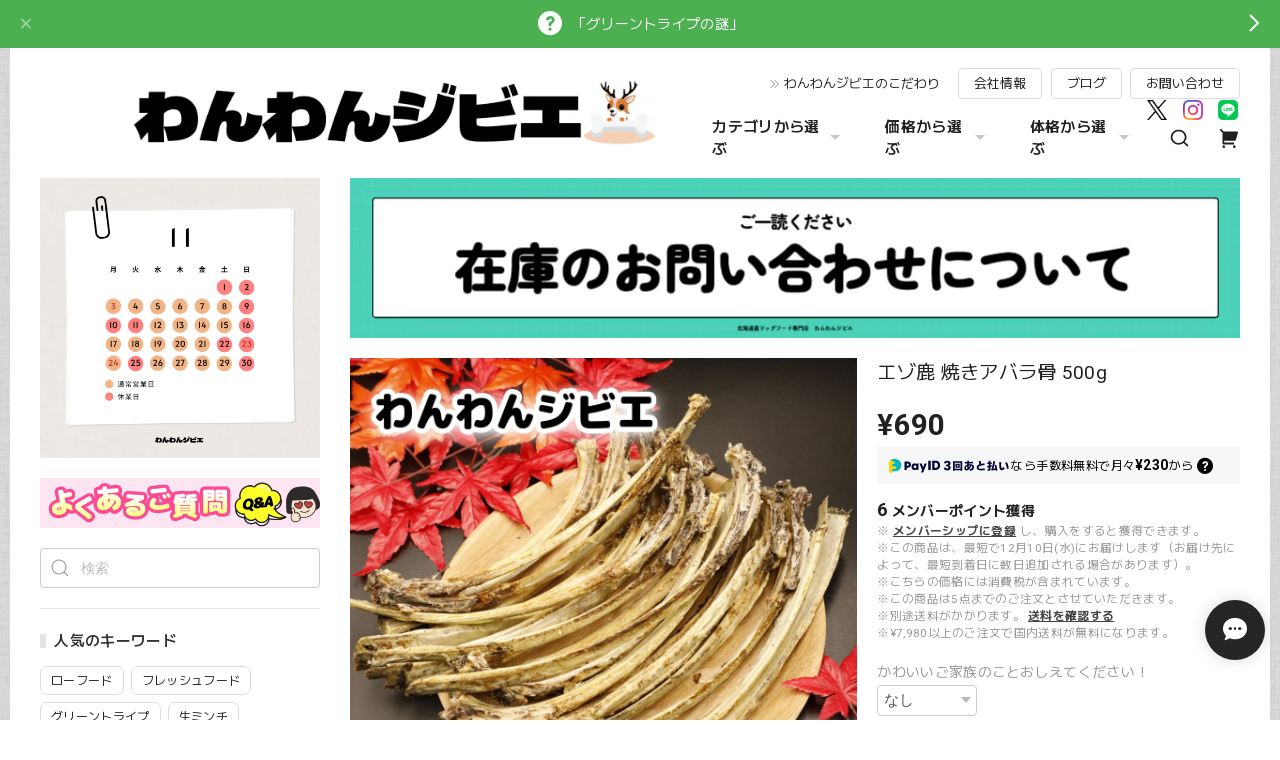

--- FILE ---
content_type: text/html; charset=UTF-8
request_url: https://www.wanwan-gibier.com/items/81873152/reviews?format=user&score=&page=1
body_size: 2177
content:
				<li class="review01__listChild">
			<figure class="review01__itemInfo">
				<a href="/items/85307987" class="review01__imgWrap">
					<img src="https://baseec-img-mng.akamaized.net/images/item/origin/fdac69b22ebcad800158822aefe6332c.png?imformat=generic&q=90&im=Resize,width=146,type=normal" alt="エゾ鹿 肉巻き背筋 かみかみくん 100g" class="review01__img">
				</a>
				<figcaption class="review01__item">
					<i class="review01__iconImg ico--good"></i>
					<p class="review01__itemName">エゾ鹿 肉巻き背筋 かみかみくん 100g</p>
										<time datetime="2025-12-05" class="review01__date">2025/12/05</time>
				</figcaption>
			</figure><!-- /.review01__itemInfo -->
						<p class="review01__comment">いろんなガムや骨を与えてきたのですが先住犬は上手に食べるのですが保護犬として迎え入れた愛犬は食べ方が分からない感じだったのですが こちらのカミカミくんは丁度いい大きさで 上手に食べれるので良かったです。</p>
								</li>
				<li class="review01__listChild">
			<figure class="review01__itemInfo">
				<a href="/items/101344697" class="review01__imgWrap">
					<img src="https://baseec-img-mng.akamaized.net/images/item/origin/792f1368f807ad58de1235a5cab039fa.png?imformat=generic&q=90&im=Resize,width=146,type=normal" alt="[愛犬と一緒に焼肉♫]エゾ鹿 ヒレスライス 100g" class="review01__img">
				</a>
				<figcaption class="review01__item">
					<i class="review01__iconImg ico--good"></i>
					<p class="review01__itemName">[愛犬と一緒に焼肉♫]エゾ鹿 ヒレスライス 100g</p>
										<time datetime="2025-12-05" class="review01__date">2025/12/05</time>
				</figcaption>
			</figure><!-- /.review01__itemInfo -->
						<p class="review01__comment">クリスマスに焼いてあげようと思っています</p>
								</li>
				<li class="review01__listChild">
			<figure class="review01__itemInfo">
				<a href="/items/81873182" class="review01__imgWrap">
					<img src="https://baseec-img-mng.akamaized.net/images/item/origin/b6c08f7c177c11f1d375214ac9c86ba0.png?imformat=generic&q=90&im=Resize,width=146,type=normal" alt="エゾ鹿 生ネック骨 500g" class="review01__img">
				</a>
				<figcaption class="review01__item">
					<i class="review01__iconImg ico--good"></i>
					<p class="review01__itemName">エゾ鹿 生ネック骨 500g</p>
										<time datetime="2025-12-05" class="review01__date">2025/12/05</time>
				</figcaption>
			</figure><!-- /.review01__itemInfo -->
						<p class="review01__comment">ボーンブロススープ用に購入させて頂きました♡作るのが楽しみです🎶</p>
								</li>
				<li class="review01__listChild">
			<figure class="review01__itemInfo">
				<a href="/items/97939175" class="review01__imgWrap">
					<img src="https://baseec-img-mng.akamaized.net/images/item/origin/9b62764c993174c9a574d7ce7e4364f3.png?imformat=generic&q=90&im=Resize,width=146,type=normal" alt="エゾ鹿 腹子(生) 1体[在庫限り]" class="review01__img">
				</a>
				<figcaption class="review01__item">
					<i class="review01__iconImg ico--good"></i>
					<p class="review01__itemName">エゾ鹿 腹子(生) 1体[在庫限り]</p>
										<time datetime="2025-12-05" class="review01__date">2025/12/05</time>
				</figcaption>
			</figure><!-- /.review01__itemInfo -->
						<p class="review01__comment">とっても食いつき良いです！毎回リピしてます。感謝</p>
								</li>
				<li class="review01__listChild">
			<figure class="review01__itemInfo">
				<a href="/items/86804852" class="review01__imgWrap">
					<img src="https://baseec-img-mng.akamaized.net/images/item/origin/7c1bf9fa38f211ccf14192136df9d7ba.png?imformat=generic&q=90&im=Resize,width=146,type=normal" alt="エゾ鹿 焼きネック骨 1kg" class="review01__img">
				</a>
				<figcaption class="review01__item">
					<i class="review01__iconImg ico--good"></i>
					<p class="review01__itemName">エゾ鹿 焼きネック骨 1kg</p>
										<time datetime="2025-12-05" class="review01__date">2025/12/05</time>
				</figcaption>
			</figure><!-- /.review01__itemInfo -->
						<p class="review01__comment">ストレスケアのお蔭様でわんちゃんご機嫌です❤︎リピ</p>
								</li>
				<li class="review01__listChild">
			<figure class="review01__itemInfo">
				<a href="/items/110085557" class="review01__imgWrap">
					<img src="https://baseec-img-mng.akamaized.net/images/item/origin/9dae542fd06a13dcc9602306e61038da.png?imformat=generic&q=90&im=Resize,width=146,type=normal" alt="選べる!お得な生ミンチ500g 2個セット" class="review01__img">
				</a>
				<figcaption class="review01__item">
					<i class="review01__iconImg ico--good"></i>
					<p class="review01__itemName">選べる!お得な生ミンチ500g 2個セット</p>
										<time datetime="2025-12-05" class="review01__date">2025/12/05</time>
				</figcaption>
			</figure><!-- /.review01__itemInfo -->
						<p class="review01__comment">お肉部分ミンチも体に良さそうでリピ</p>
								</li>
				<li class="review01__listChild">
			<figure class="review01__itemInfo">
				<a href="/items/84166395" class="review01__imgWrap">
					<img src="https://baseec-img-mng.akamaized.net/images/item/origin/e255460d267bb5686932ca46d81723c3.png?imformat=generic&q=90&im=Resize,width=146,type=normal" alt="【数量限定】エゾ鹿肉切り落とし 1kg" class="review01__img">
				</a>
				<figcaption class="review01__item">
					<i class="review01__iconImg ico--good"></i>
					<p class="review01__itemName">【数量限定】エゾ鹿肉切り落とし 1kg</p>
										<time datetime="2025-12-05" class="review01__date">2025/12/05</time>
				</figcaption>
			</figure><!-- /.review01__itemInfo -->
						<p class="review01__comment">鮮度が良いので食いつき良いです。香りもこちらの方が良いです❤︎リピ</p>
								</li>
				<li class="review01__listChild">
			<figure class="review01__itemInfo">
				<a href="/items/81921406" class="review01__imgWrap">
					<img src="https://baseec-img-mng.akamaized.net/images/item/origin/aebee88d52c10031c3f315ba62cdd120.png?imformat=generic&q=90&im=Resize,width=146,type=normal" alt="エゾ鹿肉 生ミンチ 2.1kg 小分け350g×6個セット" class="review01__img">
				</a>
				<figcaption class="review01__item">
					<i class="review01__iconImg ico--good"></i>
					<p class="review01__itemName">エゾ鹿肉 生ミンチ 2.1kg 小分け350g×6個セット</p>
										<time datetime="2025-12-05" class="review01__date">2025/12/05</time>
				</figcaption>
			</figure><!-- /.review01__itemInfo -->
						<p class="review01__comment">小分けが本当に使いやすいです！愛犬の食い付きもとても良いです！次はレバーミックスも挑戦したいです！</p>
								</li>
				<li class="review01__listChild">
			<figure class="review01__itemInfo">
				<a href="/items/110800638" class="review01__imgWrap">
					<img src="https://baseec-img-mng.akamaized.net/images/item/origin/220620c2e2e162e6c0cedfd8c34daafd.png?imformat=generic&q=90&im=Resize,width=146,type=normal" alt="エゾ鹿 乾燥グリーントライプ 胃袋 200g" class="review01__img">
				</a>
				<figcaption class="review01__item">
					<i class="review01__iconImg ico--good"></i>
					<p class="review01__itemName">エゾ鹿 乾燥グリーントライプ 胃袋 200g</p>
										<time datetime="2025-12-05" class="review01__date">2025/12/05</time>
				</figcaption>
			</figure><!-- /.review01__itemInfo -->
						<p class="review01__comment">散歩から帰った時にあげています
よく噛んで食べているため満足感があるようです</p>
								</li>
				<li class="review01__listChild">
			<figure class="review01__itemInfo">
				<a href="/items/81871705" class="review01__imgWrap">
					<img src="https://baseec-img-mng.akamaized.net/images/item/origin/f2075b96821159a2f1866f1a779ba960.png?imformat=generic&q=90&im=Resize,width=146,type=normal" alt="エゾ鹿 グリーントライプ 乾燥ビスケット 40g" class="review01__img">
				</a>
				<figcaption class="review01__item">
					<i class="review01__iconImg ico--good"></i>
					<p class="review01__itemName">エゾ鹿 グリーントライプ 乾燥ビスケット 40g</p>
										<time datetime="2025-12-05" class="review01__date">2025/12/05</time>
				</figcaption>
			</figure><!-- /.review01__itemInfo -->
						<p class="review01__comment">臭いは前評判の通りきついですが（牧場に漂うにおいを凝縮した感じ）愛犬は普通に食べました笑。愛犬の健康にいいのであれば続けたいです。</p>
								</li>
				<li class="review01__listChild">
			<figure class="review01__itemInfo">
				<a href="/items/93670624" class="review01__imgWrap">
					<img src="https://baseec-img-mng.akamaized.net/images/item/origin/6f0f68a7e02833551bfe3228b65067bd.png?imformat=generic&q=90&im=Resize,width=146,type=normal" alt="エゾ鹿 乾燥ヒ臓スティック 100g[40g増量中!!]" class="review01__img">
				</a>
				<figcaption class="review01__item">
					<i class="review01__iconImg ico--good"></i>
					<p class="review01__itemName">エゾ鹿 乾燥ヒ臓スティック 100g[40g増量中!!]</p>
										<time datetime="2025-12-04" class="review01__date">2025/12/04</time>
				</figcaption>
			</figure><!-- /.review01__itemInfo -->
						<p class="review01__comment">旅行用には乾燥タイプを持っていきます。</p>
								</li>
				<li class="review01__listChild">
			<figure class="review01__itemInfo">
				<a href="/items/102249426" class="review01__imgWrap">
					<img src="https://baseec-img-mng.akamaized.net/images/item/origin/b11f60988ff2799ba16e42e1b4968062.png?imformat=generic&q=90&im=Resize,width=146,type=normal" alt="エゾ鹿 副腎 2個" class="review01__img">
				</a>
				<figcaption class="review01__item">
					<i class="review01__iconImg ico--good"></i>
					<p class="review01__itemName">エゾ鹿 副腎 2個</p>
										<time datetime="2025-12-04" class="review01__date">2025/12/04</time>
				</figcaption>
			</figure><!-- /.review01__itemInfo -->
						<p class="review01__comment">たまにトッピングしています。</p>
								</li>
				<li class="review01__listChild">
			<figure class="review01__itemInfo">
				<a href="/items/124412597" class="review01__imgWrap">
					<img src="https://baseec-img-mng.akamaized.net/images/item/origin/6d8323c50559a81bfbd3f4b9705c3133.png?imformat=generic&q=90&im=Resize,width=146,type=normal" alt="鮭 乾燥頭 半割 1個" class="review01__img">
				</a>
				<figcaption class="review01__item">
					<i class="review01__iconImg ico--good"></i>
					<p class="review01__itemName">鮭 乾燥頭 半割 1個</p>
										<time datetime="2025-12-04" class="review01__date">2025/12/04</time>
				</figcaption>
			</figure><!-- /.review01__itemInfo -->
						<p class="review01__comment">食いつきよし！</p>
								</li>
				<li class="review01__listChild">
			<figure class="review01__itemInfo">
				<a href="/items/85182424" class="review01__imgWrap">
					<img src="https://baseec-img-mng.akamaized.net/images/item/origin/1725d8bb7674d1561e3d6e37528094fb.png?imformat=generic&q=90&im=Resize,width=146,type=normal" alt="鮭 スティックジャーキー 80g" class="review01__img">
				</a>
				<figcaption class="review01__item">
					<i class="review01__iconImg ico--good"></i>
					<p class="review01__itemName">鮭 スティックジャーキー 80g</p>
										<time datetime="2025-12-04" class="review01__date">2025/12/04</time>
				</figcaption>
			</figure><!-- /.review01__itemInfo -->
						<p class="review01__comment">リピートしています</p>
								</li>
				<li class="review01__listChild">
			<figure class="review01__itemInfo">
				<a href="/items/93649165" class="review01__imgWrap">
					<img src="https://baseec-img-mng.akamaized.net/images/item/origin/34a311917d1ffb01c7b8bbc17a1e4c33.png?imformat=generic&q=90&im=Resize,width=146,type=normal" alt="鮭 白子スティック 60g" class="review01__img">
				</a>
				<figcaption class="review01__item">
					<i class="review01__iconImg ico--good"></i>
					<p class="review01__itemName">鮭 白子スティック 60g</p>
										<time datetime="2025-12-04" class="review01__date">2025/12/04</time>
				</figcaption>
			</figure><!-- /.review01__itemInfo -->
								</li>
				<li class="review01__listChild">
			<figure class="review01__itemInfo">
				<a href="/items/83596907" class="review01__imgWrap">
					<img src="https://baseec-img-mng.akamaized.net/images/item/origin/ac58a32207ef48b2f519126d83626308.png?imformat=generic&q=90&im=Resize,width=146,type=normal" alt="エゾ鹿 ローフード 300g×3個セット　" class="review01__img">
				</a>
				<figcaption class="review01__item">
					<i class="review01__iconImg ico--good"></i>
					<p class="review01__itemName">エゾ鹿 ローフード 300g×3個セット　</p>
										<time datetime="2025-12-04" class="review01__date">2025/12/04</time>
				</figcaption>
			</figure><!-- /.review01__itemInfo -->
						<p class="review01__comment">完璧食○
500gがあるといいな</p>
								</li>
				<li class="review01__listChild">
			<figure class="review01__itemInfo">
				<a href="/items/108315432" class="review01__imgWrap">
					<img src="https://baseec-img-mng.akamaized.net/images/item/origin/f230fbfb8111afbfe3ecba2e7e7a3680.png?imformat=generic&q=90&im=Resize,width=146,type=normal" alt="[数量限定]熊 乾燥レバー 60g" class="review01__img">
				</a>
				<figcaption class="review01__item">
					<i class="review01__iconImg ico--good"></i>
					<p class="review01__itemName">[数量限定]熊 乾燥レバー 60g</p>
										<time datetime="2025-12-04" class="review01__date">2025/12/04</time>
				</figcaption>
			</figure><!-- /.review01__itemInfo -->
						<p class="review01__comment">旅行など、生が用意できない時は重宝します</p>
								</li>
				<li class="review01__listChild">
			<figure class="review01__itemInfo">
				<a href="/items/84166552" class="review01__imgWrap">
					<img src="https://baseec-img-mng.akamaized.net/images/item/origin/28993c100afd3ccd856b9bf90bc608d6.png?imformat=generic&q=90&im=Resize,width=146,type=normal" alt="【数量限定】エゾ鹿 肺(ラング) 100g" class="review01__img">
				</a>
				<figcaption class="review01__item">
					<i class="review01__iconImg ico--good"></i>
					<p class="review01__itemName">【数量限定】エゾ鹿 肺(ラング) 100g</p>
										<time datetime="2025-12-04" class="review01__date">2025/12/04</time>
				</figcaption>
			</figure><!-- /.review01__itemInfo -->
								</li>
				<li class="review01__listChild">
			<figure class="review01__itemInfo">
				<a href="/items/87604809" class="review01__imgWrap">
					<img src="https://baseec-img-mng.akamaized.net/images/item/origin/524646e7b09acf87aedca3d634ae70db.png?imformat=generic&q=90&im=Resize,width=146,type=normal" alt="エゾ鹿 脳みそ 1個" class="review01__img">
				</a>
				<figcaption class="review01__item">
					<i class="review01__iconImg ico--good"></i>
					<p class="review01__itemName">エゾ鹿 脳みそ 1個</p>
										<time datetime="2025-12-04" class="review01__date">2025/12/04</time>
				</figcaption>
			</figure><!-- /.review01__itemInfo -->
						<p class="review01__comment">新鮮なので安心して与えられます</p>
								</li>
				<li class="review01__listChild">
			<figure class="review01__itemInfo">
				<a href="/items/81873156" class="review01__imgWrap">
					<img src="https://baseec-img-mng.akamaized.net/images/item/origin/149ca0aca8e469014c9505b36d8c06d9.png?imformat=generic&q=90&im=Resize,width=146,type=normal" alt="エゾ鹿 生アバラ骨 500g" class="review01__img">
				</a>
				<figcaption class="review01__item">
					<i class="review01__iconImg ico--good"></i>
					<p class="review01__itemName">エゾ鹿 生アバラ骨 500g</p>
										<time datetime="2025-12-04" class="review01__date">2025/12/04</time>
				</figcaption>
			</figure><!-- /.review01__itemInfo -->
						<p class="review01__comment">生骨は格別喜ぶし、ウンチも固まってとてもいいです。</p>
								</li>
		